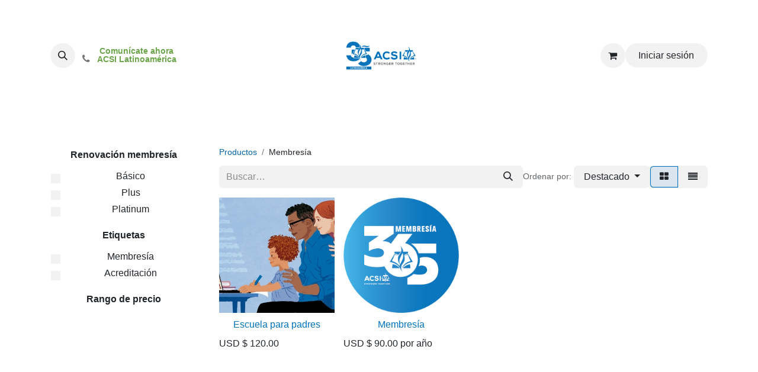

--- FILE ---
content_type: text/html; charset=utf-8
request_url: https://www.acsilat.org/shop/category/membresia-4
body_size: 17554
content:
<!DOCTYPE html>
<html lang="es-GT" data-website-id="2" data-main-object="product.public.category(4,)" data-add2cart-redirect="2">
    <head>
        <meta charset="utf-8"/>
        <meta http-equiv="X-UA-Compatible" content="IE=edge"/>
        <meta name="viewport" content="width=device-width, initial-scale=1"/>
        <meta name="generator" content="Odoo"/>
            
        <meta property="og:type" content="website"/>
        <meta property="og:title" content="Membresía | ACSI Latinoamérica"/>
        <meta property="og:site_name" content="ACSI Latinoamérica"/>
        <meta property="og:url" content="https://acsilat.org/shop/category/membresia-4"/>
        <meta property="og:image" content="https://acsilat.org/web/image/website/2/logo?unique=edaa821"/>
            
        <meta name="twitter:card" content="summary_large_image"/>
        <meta name="twitter:title" content="Membresía | ACSI Latinoamérica"/>
        <meta name="twitter:image" content="https://acsilat.org/web/image/website/2/logo/300x300?unique=edaa821"/>
        
        <link rel="canonical" href="https://acsilat.org/shop/category/membresia-4"/>
        
        <link rel="preconnect" href="https://fonts.gstatic.com/" crossorigin=""/>
        <title> Tienda | ACSI Latinoamérica </title>
        <link type="image/x-icon" rel="shortcut icon" href="/web/image/website/2/favicon?unique=edaa821"/>
        <link rel="preload" href="/web/static/src/libs/fontawesome/fonts/fontawesome-webfont.woff2?v=4.7.0" as="font" crossorigin=""/>
        <link type="text/css" rel="stylesheet" href="/web/assets/2/6f69a8b/web.assets_frontend.min.css"/>
        <script id="web.layout.odooscript" type="text/javascript">
            var odoo = {
                csrf_token: "6f7377ad26379362bb1a854773f96d9f00884eafo1800903632",
                debug: "",
            };
        </script>
        <script type="text/javascript">
            odoo.__session_info__ = {"is_admin": false, "is_system": false, "is_public": true, "is_website_user": true, "user_id": false, "is_frontend": true, "profile_session": null, "profile_collectors": null, "profile_params": null, "show_effect": true, "currencies": {"6": {"symbol": "R$", "position": "before", "digits": [69, 2]}, "163": {"symbol": "Q", "position": "before", "digits": [69, 2]}, "2": {"symbol": "USD $", "position": "before", "digits": [69, 2]}}, "bundle_params": {"lang": "es_GT", "website_id": 2}, "websocket_worker_version": "17.0-3", "translationURL": "/website/translations", "cache_hashes": {"translations": "1fcbb3d893d1fbac1604dded94829f3f039cc965"}, "geoip_country_code": "US", "geoip_phone_code": 1, "lang_url_code": "es_GT"};
            if (!/(^|;\s)tz=/.test(document.cookie)) {
                const userTZ = Intl.DateTimeFormat().resolvedOptions().timeZone;
                document.cookie = `tz=${userTZ}; path=/`;
            }
        </script>
        <script type="text/javascript" defer="defer" src="/web/assets/2/fcb0454/web.assets_frontend_minimal.min.js" onerror="__odooAssetError=1"></script>
        <script type="text/javascript" defer="defer" data-src="/web/assets/2/4a0f8cf/web.assets_frontend_lazy.min.js" onerror="__odooAssetError=1"></script>
        
        <!-- Meta para responsive -->
<meta name="viewport" content="width=device-width, initial-scale=1, maximum-scale=1">

<!-- CSS mínimo para móviles -->

<style>
  /* Bloque portada responsive */
  .s_cover {
    background-size: cover !important;
    background-position: center center !important;
    background-repeat: no-repeat !important;
    background-attachment: scroll !important; /* quita fixed que rompe en móvil */
    width: 100% !important;
  }

  /* Contenedor interno */
  .s_cover > .container,
  .s_cover > .o_container_small {
    height: auto !important;
    min-height: auto !important;
    padding-top: 40px !important;
    padding-bottom: 40px !important;
  }

  /* Imagen de fondo si es interna */
  .s_cover img {
    width: 100% !important;
    height: auto !important;
    object-fit: cover !important;
  }

  /* Móvil: ajusta altura al tamaño de pantalla */
  @media (max-width: 768px) {
    .s_cover {
      min-height: 40vh !important; /* 40% del alto de la pantalla */
    }
    .s_cover > .container,
    .s_cover > .o_container_small {
      padding-top: 20px !important;
      padding-bottom: 20px !important;
    }
  }
</style>
<!-- FlipHTML5 Lightbox -->
<script src="//static.fliphtml5.com/web/js/plugin/LightBox/js/fliphtml5-light-box-api-min.js"></script>

<!-- Google Analytics (G-8JYRVMBBRZ) -->
<script async src="https://www.googletagmanager.com/gtag/js?id=G-8JYRVMBBRZ"></script>
<script>
  window.dataLayer = window.dataLayer || [];
  function gtag(){dataLayer.push(arguments);}
  gtag('js', new Date());
  gtag('config', 'G-8JYRVMBBRZ');
</script>

<!-- Google Site Verification -->
<meta name="google-site-verification" content="f6pOOCBTZ3wiOI5Bak20t4g8IHppUJPl11gNCfEq6OA" />

<!-- Google Analytics (G-5HHV60Z0HW) -->
<script async src="https://www.googletagmanager.com/gtag/js?id=G-5HHV60Z0HW"></script>
<script>
  window.dataLayer = window.dataLayer || [];
  function gtag(){dataLayer.push(arguments);}
  gtag('js', new Date());
  gtag('config', 'G-5HHV60Z0HW');
</script>

<!-- Google Tag Manager -->
<script>
(function(w,d,s,l,i){
  w[l]=w[l]||[];
  w[l].push({'gtm.start': new Date().getTime(),event:'gtm.js'});
  var f=d.getElementsByTagName(s)[0],
  j=d.createElement(s), dl=l!='dataLayer'?'&l='+l:'';
  j.async=true;
  j.src='https://www.googletagmanager.com/gtm.js?id='+i+dl;
  f.parentNode.insertBefore(j,f);
})(window,document,'script','dataLayer','GTM-WTZDSF67');
</script>


    </head>
    <body>



        <div id="wrapwrap" class="   ">
                <header id="top" data-anchor="true" data-name="Header" data-extra-items-toggle-aria-label="Botón de elementos adicionales" class="   o_header_standard o_hoverable_dropdown" style=" ">
                    
    <nav data-name="Navbar" aria-label="Main" class="navbar navbar-expand-lg navbar-light o_colored_level o_cc d-none d-lg-block pt-3 shadow-sm ">
        

            <div id="o_main_nav" class="o_main_nav container flex-wrap">
                <div class="o_header_hide_on_scroll d-grid align-items-center w-100 o_grid_header_3_cols pb-3">
                    <ul class="navbar-nav align-items-center gap-1">
                        
        <li class="">
                <div class="modal fade css_editable_mode_hidden" id="o_search_modal" aria-hidden="true" tabindex="-1">
                    <div class="modal-dialog modal-lg pt-5">
                        <div class="modal-content mt-5">
    <form method="get" class="o_searchbar_form o_wait_lazy_js s_searchbar_input " action="/website/search" data-snippet="s_searchbar_input">
            <div role="search" class="input-group input-group-lg">
        <input type="search" name="search" class="search-query form-control oe_search_box border-0 bg-light border border-end-0 p-3" placeholder="Buscar…" value="" data-search-type="all" data-limit="5" data-display-image="true" data-display-description="true" data-display-extra-link="true" data-display-detail="true" data-order-by="name asc"/>
        <button type="submit" aria-label="Búsqueda" title="Búsqueda" class="btn oe_search_button border border-start-0 px-4 bg-o-color-4">
            <i class="oi oi-search"></i>
        </button>
    </div>

            <input name="order" type="hidden" class="o_search_order_by" value="name asc"/>
            
    
        </form>
                        </div>
                    </div>
                </div>
                <a data-bs-target="#o_search_modal" data-bs-toggle="modal" role="button" title="Búsqueda" href="#" class="btn rounded-circle p-1 lh-1 o_navlink_background text-reset o_not_editable">
                    <i class="oi oi-search fa-stack lh-lg"></i>
                </a>
        </li>
                        
                        
        <li class="">
                <div data-name="Text" class="s_text_block ">
                    <a href="http://wa.me/50237607663" class="nav-link o_nav-link_secondary p-2" data-bs-original-title="" title="" target="_blank">
                        <i class="fa fa-1x fa-fw fa-phone me-1" contenteditable="false">​</i><font style="color: rgb(107, 165, 74);"><strong>&nbsp;</strong></font><span class="o_force_ltr"><small style="display: inline-block;"><strong><font style="color: rgb(107, 165, 74);">Comunícate ahora</font><br/><font style="color: rgb(107, 165, 74);">ACSI Latinoamérica</font></strong></small></span></a>
                </div>
        </li>
                    </ul>
                    
    <a data-name="Navbar Logo" href="/" class="navbar-brand logo mx-auto mw-100">
            
            <span role="img" aria-label="Logo of ACSI Latinoamérica" title="ACSI Latinoamérica"><img src="/web/image/website/2/logo/ACSI%20Latinoam%C3%A9rica?unique=edaa821" class="img img-fluid" width="95" height="40" alt="ACSI Latinoamérica" loading="lazy"/></span>
        </a>
    
                    <ul class="navbar-nav align-items-center gap-1 flex-wrap justify-content-end ms-auto">
                        
        
            <li class=" divider d-none"></li> 
            <li class="o_wsale_my_cart  ">
                <a href="/shop/cart" aria-label="Carrito de comercio electrónico" class="o_navlink_background btn position-relative rounded-circle p-1 text-reset">
                    <div class="">
                        <i class="fa fa-shopping-cart fa-stack o_editable_media"></i>
                        <sup class="my_cart_quantity badge text-bg-primary position-absolute top-0 end-0 mt-n1 me-n1 rounded-pill d-none" data-order-id="">0</sup>
                    </div>
                </a>
            </li>
        
            <li class=" o_no_autohide_item">
                <a href="/web/login" class="o_navlink_background btn rounded-circle text-reset">Iniciar sesión</a>
            </li>
                        
        
        
                        
        <li data-name="Language Selector" class="o_header_language_selector ">
        
        
        </li>
                        
                    </ul>
                </div>
                <div class="d-flex justify-content-center w-100">
                    
    <ul id="top_menu" role="menu" class="nav navbar-nav top_menu o_menu_loading pb-0">
        

                        
    <li role="presentation" class="nav-item">
        <a role="menuitem" href="/" class="nav-link ">
            <span>Inicio</span>
        </a>
    </li>
    <li role="presentation" class="nav-item dropdown position-static">
        <a data-bs-toggle="dropdown" href="#" role="menuitem" class="nav-link dropdown-toggle o_mega_menu_toggle  " data-bs-display="static">
            <span>Sobre Nosotros</span>
        </a>
        <div data-name="Mega Menu" class="dropdown-menu o_mega_menu o_no_parent_editor dropdown-menu-start">
    

































































































































































































































































































































































































































































































































































































































































































































































































































































































































































































































































<section class="s_mega_menu_menu_image_menu py-4 o_colored_level o_cc o_cc1 pt16 pb4" style="background-image: none;">
        <div class="container">
            <div class="row o_grid_mode" data-row-count="4">
                <div class="col-12 col-sm py-2 text-center o_colored_level o_grid_item g-col-lg-3 g-height-4 col-lg-3" style="grid-area: 1 / 1 / 5 / 4; z-index: 1;">
                    <h4>Sobre Nosotros</h4>
                    <nav class="nav flex-column">
                            <a href="/equipo" class="nav-link" data-name="Menu Item" data-bs-original-title="" title="">Nuestro Equipo</a>
                            <a href="/quienes-somos" class="nav-link" data-name="Menu Item" data-bs-original-title="" title="">Nuestra Historia</a><a href="/vision-y-mision" class="nav-link" data-name="Menu Item" data-bs-original-title="" title="">Visión y Misión</a><p><br></p></nav>
                </div>
                
                
            <div class="col-12 col-sm py-2 text-center o_colored_level o_grid_item g-col-lg-3 g-height-3 col-lg-3" style="z-index: 3; grid-area: 1 / 10 / 4 / 13;">
                    <h4>Generales</h4>
                    <nav class="nav flex-column">
                            <a href="/eventos-2026" class="nav-link" data-name="Menu Item" data-bs-original-title="" title="">Eventos</a>
                            <a href="/blog/articulos-2" class="nav-link" data-name="Menu Item" data-bs-original-title="" title="">Artículos y Noticias</a>
                    </nav>
                </div><div class="py-2 text-center o_colored_level o_grid_item g-col-lg-3 col-lg-3 o_grid_item_image g-height-3" style="z-index: 2; grid-area: 1 / 6 / 4 / 9;"><img src="/web/image/26335-3de95278/Agregar%20un%20t%C3%ADtulo%20%281080%20x%201080%20px%29%20%28500%20x%20500%20px%29.webp?access_token=5fbc379e-52ce-4737-8311-530463fce37a" alt="" class="img-fluid img o_we_custom_image" data-mimetype="image/webp" data-original-id="26334" data-original-src="/web/image/26334-0a8bd4bc/Agregar%20un%20t%C3%ADtulo%20%281080%20x%201080%20px%29%20%28500%20x%20500%20px%29.png" data-mimetype-before-conversion="image/png" data-resize-width="500" loading="lazy"></div></div>
        </div>
    </section>































































































































































































































































































































































































































































































































































































































































































































































































































































































































































































































































<section class="s_mega_menu_menu_image_menu py-4 o_colored_level o_cc o_cc1 pt0 pb0" style="background-image: none;" data-tilt-feature="">
        <div class="container">
            <div class="row align-items-center">
                <div class="col-12 col-sm py-2 text-center o_colored_level col-lg-12 pb0 pt0">
                    <div class="s_hr text-start pt32 pb32" data-snippet="s_hr" data-name="Separador">
        <hr class="w-100 mx-auto" style="border-top-width: 1px; border-top-style: solid;">
    </div></div>
            </div>
        </div>
    </section>































































































































































































































































































































































































































































































































































































































































































































































































































































































































































































































































<section class="s_mega_menu_menu_image_menu py-4 o_colored_level o_cc o_cc1 pt0 pb0" style="background-image: none;" data-tilt-feature="">
        <div class="container">
            <div class="row align-items-center">
                <div class="col-12 col-sm py-2 text-center o_colored_level col-lg-3">
                    <h4><a href="/membresia" class="btn btn-outline-primary rounded-circle" data-bs-original-title="" title="">Membresía</a><br></h4></div><div class="col-12 col-sm py-2 text-center o_colored_level col-lg-3">
                    <h4><a href="/desarrollo-profesional" class="btn btn-outline-primary rounded-circle">Desarrollo Profesional</a><br></h4></div><div class="col-12 col-sm py-2 text-center o_colored_level col-lg-3">
                    <h4><a href="/acreditacion" class="btn btn-outline-primary rounded-circle">Acreditación</a></h4></div><div class="col-12 col-sm py-2 text-center o_colored_level col-lg-3">
                    <h4><a href="/fortalecimiento-escolar" class="btn btn-outline-custom rounded-circle" data-bs-original-title="" title="" style="border-width: 1px; border-style: solid;" target="_blank" data-tilt-feature="">Fortalecimiento Escolar</a><br></h4></div>
            </div>
        </div>
    </section></div>
        
    </li>
    <li role="presentation" class="nav-item dropdown position-static">
        <a data-bs-toggle="dropdown" href="#" role="menuitem" class="nav-link dropdown-toggle o_mega_menu_toggle  " data-bs-display="static">
            <span>Nuestros Servicios</span>
        </a>
        <div data-name="Mega Menu" class="dropdown-menu o_mega_menu o_no_parent_editor dropdown-menu-start">
    








































































































































































































































































































































































































































































































































<section class="s_mega_menu_odoo_menu pt16 o_colored_level o_cc o_cc1" style="background-image: none;" data-tilt-feature="">
        <div class="container">
            <div class="row">
                <div class="col-md-6 col-lg pt16 pb24 o_colored_level">
                    <h4 class="text-uppercase h5 fw-bold mt-0"><a href="/membresia">Membresía</a></h4>
                    <div class="s_hr text-start pt4 pb16 text-o-color-1" style="--o-border-color: currentColor;" data-name="Separador">
                        <hr class="w-100 mx-auto" style="border-top-width: 2px; border-top-style: solid;">
                    </div>
                    <nav class="nav flex-column">
                        
                        
                        
                        
                        
                        <a href="/membresia" class="nav-link px-0" data-name="Menu Item" data-bs-original-title="" title="">Sobre nuestra membresía</a><a href="/membresia" class="nav-link px-0" data-name="Menu Item" data-bs-original-title="" title="">ACSI ANDINA</a><a href="https://www.acsi.com.br/" class="nav-link px-0" data-name="Menu Item" data-bs-original-title="" title="">ACSI BRASIL</a><a href="https://acsicaribevirtualrd.org/" class="nav-link px-0" data-name="Menu Item" data-bs-original-title="" title="">ACSI CARIBE</a><a href="/membresia" class="nav-link px-0" data-name="Menu Item" data-bs-original-title="" title="">ACSI CENTRO AMÉRICA</a><a href="https://acsiconosur.org/" class="nav-link px-0" data-name="Menu Item" data-bs-original-title="" title="">ACSI CONO SUR</a><a href="/membresia" class="nav-link px-0" data-name="Menu Item" data-bs-original-title="" title="">ACSI MÉXICO</a>
                    </nav>
                </div>
                <div class="col-md-6 col-lg pt16 pb24 o_colored_level" data-tilt-feature="">
                    <h4 class="text-uppercase h5 fw-bold mt-0"><a href="/eventos" data-bs-original-title="" title="">eventos CONTINENTALES</a></h4>
                    <div class="s_hr text-start pt4 pb16 text-o-color-1" style="--o-border-color: currentColor;" data-name="Separador">
                        <hr class="w-100 mx-auto" style="border-top-width: 2px; border-top-style: solid;">
                    </div>
                    <nav class="nav flex-column">
                        <a href="https://acsi.org/abi" class="nav-link px-0" data-name="Menu Item" data-bs-original-title="" title="" target="_blank">A.B.I.</a><a href="/eventos" class="nav-link px-0" data-name="Menu Item" data-bs-original-title="" title="">ACADEMIA DE LIDERAZGO 2026</a><font class="text-o-color-1">Pronto más información</font><br><a href="/#OFICINAS---ACSILAT" class="nav-link px-0" data-name="Menu Item" data-bs-original-title="" title="" target="_blank">Encuentre eventos regionales <br>en el sitio de cada oficina</a>
                        
                        
                    </nav>
                </div>
                <div class="col-md-6 col-lg pt16 pb24 o_colored_level">
                    <h4 class="text-uppercase h5 fw-bold mt-0">consultoría</h4>
                    <div class="s_hr text-start pt4 pb16 text-o-color-5" style="--o-border-color: currentColor;" data-name="Separador">
                        <hr class="w-100 mx-auto" style="border-top-width: 2px; border-top-style: solid;">
                    </div>
                    <nav class="nav flex-column">
                        <a href="#" class="nav-link px-0" data-name="Menu Item" data-bs-original-title="" title="">Disponible próximamente</a>
                        
                        
                        
                        
                    </nav>
                </div>
                <div class="col-md-6 col-lg pt16 pb24 o_colored_level">
                    <h4 class="text-uppercase h5 fw-bold mt-0">ccp</h4>
                    <div class="s_hr text-start pt4 pb16 text-o-color-5" style="--o-border-color: currentColor;" data-name="Separador">
                        <hr class="w-100 mx-auto" style="border-top-width: 2px; border-top-style: solid;">
                    </div>
                    <nav class="nav flex-column">
                        <a href="#" class="nav-link px-0" data-name="Menu Item" data-bs-original-title="" title="">Disponible próximamente</a>
                        
                        
                        
                    </nav>
                </div>
            </div>
        </div>
        <div class="container-fluid border-top s_mega_menu_odoo_menu_footer">
            <div class="row">
                <div class="col-12 pt8 pb8 o_colored_level">
                    <div class="s_social_media text-center o_not_editable" data-snippet="s_social_media" data-name="Social Media">
                        <h5 class="s_social_media_title d-none">Síganos</h5>
                        <a href="/website/social/facebook" class="s_social_media_facebook me-3 ms-3" target="_blank" aria-label="Facebook">
                            <i class="fa fa-2x fa-facebook m-1 o_editable_media"></i>
                        </a>
                        <a href="/website/social/twitter" class="s_social_media_twitter me-3 ms-3" target="_blank" aria-label="Twitter">
                            <i class="fa fa-2x fa-twitter m-1 o_editable_media"></i>
                        </a>
                        <a href="/website/social/linkedin" class="s_social_media_linkedin me-3 ms-3" target="_blank" aria-label="LinkedIn">
                            <i class="fa fa-2x fa-linkedin m-1 o_editable_media"></i>
                        </a>
                        <a href="/website/social/github" class="s_social_media_github me-3 ms-3" target="_blank" aria-label="GitHub">
                            <i class="fa fa-2x fa-github m-1 o_editable_media"></i>
                        </a>
                        <a href="/website/social/youtube" class="s_social_media_youtube me-3 ms-3" target="_blank" aria-label="YouTube">
                            <i class="fa fa-2x fa-youtube m-1 o_editable_media"></i>
                        </a>
                        <a href="/website/social/instagram" class="s_social_media_instagram me-3 ms-3" target="_blank" aria-label="Instagram">
                            <i class="fa fa-2x fa-instagram m-1 o_editable_media"></i>
                        </a>
                        <a href="/website/social/tiktok" class="s_social_media_tiktok me-3 ms-3" target="_blank" aria-label="TikTok">
                            <i class="fa fa-2x fa-tiktok m-1 o_editable_media"></i>
                        </a>
                    </div>
                </div>
            </div>
        </div>
    </section></div>
        
    </li>
    <li role="presentation" class="nav-item dropdown position-static">
        <a data-bs-toggle="dropdown" href="#" role="menuitem" class="nav-link dropdown-toggle o_mega_menu_toggle  " data-bs-display="static">
            <span>Programas</span>
        </a>
        <div data-name="Mega Menu" class="dropdown-menu o_mega_menu o_no_parent_editor dropdown-menu-start">
    


















































































































































































































































































































































































































































































































































































































































































































































































































































































































































































































































































<section class="s_mega_menu_odoo_menu pt16 o_colored_level o_cc o_cc1" style="background-image: none;" data-tilt-feature="">
        <div class="container">
            <div class="row">
                <div class="col-md-6 col-lg pt16 pb24 o_colored_level">
                    <h4 class="text-uppercase h5 fw-bold mt-0">Acreditación</h4>
                    <div class="s_hr text-start pt4 pb16 text-o-color-3" data-name="Separador">
                        <hr class="w-100 mx-auto" style="border-top-width: 2px; border-top-style: solid; border-top-color: rgb(0, 117, 189);">
                    </div>
                    <nav class="nav flex-column">
                        <a href="/acreditacion" class="nav-link px-0" data-name="Menu Item" data-bs-original-title="" title="">Sobre nuestra Acreditación</a><a href="/manual-inspire" class="nav-link px-0" data-name="Menu Item" data-bs-original-title="" title="">Manual INSPIRE</a><a href="/centros-acreditados" class="nav-link px-0" data-name="Menu Item" data-bs-original-title="" title=""><span class="fa fa-check-square-o" data-bs-original-title="" title="" aria-describedby="tooltip614495"></span> Centro Educativos Acreditados</a><a href="/" class="nav-link px-0" data-name="Menu Item" data-bs-original-title="" title="">Próximamente                                                                                      </a><a href="/" class="nav-link px-0 o_animate_in_dropdown btn btn-custom btn-sm" data-name="Menu Item" data-bs-original-title="" title="" target="_blank" data-tilt-feature="" style="border-width: 1px; border-style: solid; background-color: rgb(248, 153, 46);"><h6 style="text-align: center;"><span class="h5-fs">​​​​<font class="text-o-color-4" style="display: inline-block;">ACSI-Acredita</font>​​<font class="text-o-color-4" style="display: inline-block;">ción</font></span></h6></a></nav>
                </div>
                <div class="col-md-6 col-lg pt16 pb24 o_colored_level" data-tilt-feature="">
                    <h4 class="text-uppercase h5 fw-bold mt-0">Certificación</h4>
                    <div class="s_hr text-start pt4 pb16 text-o-color-1" data-name="Separador">
                        <hr class="w-100 mx-auto" style="border-top: 2px solid rgb(0, 116, 190);">
                    </div>
                    <nav class="nav flex-column">
                        <a href="/desarrollo-profesional" class="nav-link px-0" data-name="Menu Item" data-bs-original-title="" title="">Sobre nuestra Certificación</a>
                        <a href="/liderazgo-educativo" class="nav-link px-0" data-name="Menu Item" data-bs-original-title="" title=""><span class="fa fa-mortar-board"></span>  Liderazgo Educativo</a>
                        <a href="/docencia-cristiana" class="nav-link px-0" data-name="Menu Item" data-bs-original-title="" title=""><span class="fa fa-mortar-board"></span>  Docencia Cristiana</a><a href="/revalidacion" class="nav-link px-0" data-name="Menu Item" data-bs-original-title="" title=""><span class="fa fa-refresh" data-bs-original-title="" title="" aria-describedby="tooltip967110"></span>   Revalidación</a> <a href="https://acsivirtual.org/login/index.php" class="nav-link px-0 o_animate_in_dropdown btn btn-primary btn-sm mb-2" data-name="Menu Item" data-bs-original-title="" title="" target="_blank" data-tilt-feature="" aria-describedby="popover843811"><h6 style="text-align: center;"><span class="h5-fs"><font class="text-o-color-4" style="display: inline-block;">ACSI-Virtual</font></span></h6></a>
                    </nav>
                </div><div class="col-md-6 col-lg pt16 pb24 o_colored_level" data-tilt-feature="">
                    <h4 class="text-uppercase h5 fw-bold mt-0">programa PFe</h4>
                    <div class="s_hr text-start pt4 pb16 text-o-color-1" data-name="Separador">
                        <hr class="w-100 mx-auto" style="border-top: 2px solid rgb(0, 116, 190);">
                    </div>
                    <nav class="nav flex-column">
                        <a href="/fortalecimiento-escolar" class="nav-link px-0" data-name="Menu Item" data-bs-original-title="" title="">Sobre nuestro programa</a>
                        <a href="/pfe-cursos-libres" class="nav-link px-0" data-name="Menu Item" data-bs-original-title="" title="" target="_blank">Cursos libres</a>
                        <a href="/encuesta-2025" class="nav-link px-0" data-name="Menu Item" data-bs-original-title="" title="" target="_blank">Estudio 2025</a><br><br><a href="https://acsieu.org/csip/lat/?page=new" class="nav-link px-0 o_animate_in_dropdown btn btn-custom btn-sm" data-name="Menu Item" data-bs-original-title="" title="" target="_blank" data-tilt-feature="" style="border-width: 1px; border-style: solid; background-color: rgb(107, 165, 74);"><h6 style="text-align: center;"><span class="h5-fs">​​<font class="text-o-color-4" style="display: inline-block;">ACSI-Plataforma PFE</font></span></h6></a>
                    </nav>
                </div>
                <div class="col-md-6 col-lg pt16 pb24 o_colored_level">
                    <h4 class="text-uppercase h5 fw-bold mt-0">Oportunidad de Servicio</h4>
                    <div class="s_hr text-start pt4 pb16 text-o-color-2" data-name="Separador">
                        <hr class="w-100 mx-auto" style="border-top-width: 2px; border-top-style: solid; border-top-color: rgb(0, 117, 189);">
                    </div>
                    <nav class="nav flex-column">
                        <a href="#" class="nav-link px-0" data-name="Menu Item" data-bs-original-title="" title="">Donación - Disponible próximamente</a>
                        <a href="#" class="nav-link px-0" data-name="Menu Item" data-bs-original-title="" title="">Becas - Disponible próximamente</a>
                        <a href="#" class="nav-link px-0" data-name="Menu Item" data-bs-original-title="" title="">Solicitar Información - Disponible próximamente</a>
                        
                        
                    </nav>
                </div>
                
            </div>
        </div>
        
    </section></div>
        
    </li>
    <li role="presentation" class="nav-item dropdown position-static">
        <a data-bs-toggle="dropdown" href="#" role="menuitem" class="nav-link dropdown-toggle o_mega_menu_toggle  " data-bs-display="static">
            <span>Recursos</span>
        </a>
        <div data-name="Mega Menu" class="dropdown-menu o_mega_menu o_no_parent_editor dropdown-menu-start">
    









































































































































































































































































































































































































































































































































































































































































































































































































































































































































































































<section class="s_mega_menu_cards pt16 pb16 o_colored_level o_cc o_cc1" style="background-image: none;">
        <div class="container">
            <nav class="row">
    <div class="col-12 col-sm-6 col-md o_colored_level" data-name="Menu Item">
        <a href="https://www.acsilat.com/shop/category/e-books-3" class="nav-link rounded p-3 text-wrap text-center" data-bs-original-title="" title="" target="_blank">
            <img src="/unsplash/lUaaKCUANVI/960/School%20books.jpg?unique=8feb8abe?access_token=fafbe3a6-194e-4e49-a171-54c0dd4a3a4a" alt="shallow focus photography of books" class="mb-3 rounded shadow img-fluid img o_we_custom_image o_we_image_cropped" data-original-id="959" data-original-src="/unsplash/lUaaKCUANVI/School books.jpg?unique=a76dfd14" data-mimetype="image/jpeg" data-y="250.22297297297297" data-width="1920" data-height="647.1283783783783" data-scale-x="1" data-scale-y="1" data-aspect-ratio="0/0" loading="lazy">
            <h4>Textos y Libros</h4></a></div><div class="col-12 col-sm-6 col-md o_colored_level" data-name="Menu Item">
        <a href="https://www.acsilat.com/shop" class="nav-link rounded p-3 text-wrap text-center" data-bs-original-title="" title="" target="_blank">
            <img src="/unsplash/5JQAKBU0vG8/961/series.jpg?unique=91f88bb1?access_token=61cf3142-b3b9-4708-9a70-e5b0b21a4fd8" alt="books on brown wooden shelf" class="mb-3 rounded shadow img-fluid img o_we_custom_image o_we_image_cropped" data-original-id="956" data-original-src="/unsplash/5JQAKBU0vG8/series.jpg?unique=5a6765ad" data-mimetype="image/jpeg" data-x="-1.2268363782908204e-13" data-width="1920" data-height="630.2158273381295" data-scale-x="1" data-scale-y="1" data-aspect-ratio="0/0" loading="lazy" data-bs-original-title="" title="" aria-describedby="tooltip979323" data-mimetype-before-conversion="image/jpeg">
            <h4>Series Curriculares</h4></a></div>
    
    <div class="col-12 col-sm-6 col-md o_colored_level" data-name="Menu Item">
        <a href="/blog" class="nav-link rounded p-3 text-wrap text-center" data-bs-original-title="" title="">
            <img src="/unsplash/npxXWgQ33ZQ/962/Blog.jpg?unique=a270cd97?access_token=63c12067-971f-4bab-aa98-14d7c30048a1" alt="person using MacBook Pro" class="mb-3 img-fluid img o_we_custom_image o_we_image_cropped shadow rounded" data-original-id="955" data-original-src="/unsplash/npxXWgQ33ZQ/Blog.jpg?unique=c736de41" data-mimetype="image/jpeg" data-bs-original-title="" title="" aria-describedby="tooltip156886" data-quality="100" loading="lazy" data-y="509.0743243243243" data-width="1920" data-height="638.5" data-scale-x="1" data-scale-y="1" data-aspect-ratio="0/0">
            <h4>Artículos</h4></a></div>
    <div class="col-12 col-sm-6 col-md o_colored_level" data-name="Menu Item">
        <a href="/blog/articulos-2/materiales-de-crecimiento-profesional-acsi-reduca-29" class="nav-link rounded p-3 text-wrap text-center" data-bs-original-title="" title="" target="_blank">
            <img src="/unsplash/MTqaqBY6lfA/958/folder.jpg?unique=394bd5a4?access_token=57fc4839-ae87-47c9-a7d2-3e1154451948" alt="a row of colored binders on a shelf" class="mb-3 shadow img-fluid img o_we_custom_image o_we_image_cropped rounded" data-original-id="954" data-original-src="/unsplash/MTqaqBY6lfA/folder.jpg?unique=ecdb5402" data-mimetype="image/jpeg" data-bs-original-title="" title="" aria-describedby="tooltip328533" data-y="241.69600000000003" data-width="1920" data-height="647.4000000000001" data-scale-x="1" data-scale-y="1" data-aspect-ratio="0/0" loading="lazy">
            <h4>Repositorio</h4></a></div>

                <div class="w-100 d-none d-md-block o_colored_level"></div>

    
    
    
    
            </nav>
        </div>
    </section></div>
        
    </li>
    <li role="presentation" class="nav-item">
        <a role="menuitem" href="/contactus" class="nav-link ">
            <span>Contáctenos</span>
        </a>
    </li>
    <li role="presentation" class="nav-item">
        <a role="menuitem" href="/contactenos" class="nav-link ">
            <span></span>
        </a>
    </li>
                    
    </ul>
                </div>
            </div>
        
    </nav>
    <nav data-name="Navbar" aria-label="Mobile" class="navbar  navbar-light o_colored_level o_cc o_header_mobile d-block d-lg-none shadow-sm px-0 ">
        

        <div class="o_main_nav container flex-wrap justify-content-between">
            
    <a data-name="Navbar Logo" href="/" class="navbar-brand logo ">
            
            <span role="img" aria-label="Logo of ACSI Latinoamérica" title="ACSI Latinoamérica"><img src="/web/image/website/2/logo/ACSI%20Latinoam%C3%A9rica?unique=edaa821" class="img img-fluid" width="95" height="40" alt="ACSI Latinoamérica" loading="lazy"/></span>
        </a>
    
            <ul class="o_header_mobile_buttons_wrap navbar-nav flex-row align-items-center gap-2 mb-0">
        
            <li class=" divider d-none"></li> 
            <li class="o_wsale_my_cart  ">
                <a href="/shop/cart" aria-label="Carrito de comercio electrónico" class="o_navlink_background_hover btn position-relative rounded-circle border-0 p-1 text-reset">
                    <div class="">
                        <i class="fa fa-shopping-cart fa-stack o_editable_media"></i>
                        <sup class="my_cart_quantity badge text-bg-primary position-absolute top-0 end-0 mt-n1 me-n1 rounded-pill d-none" data-order-id="">0</sup>
                    </div>
                </a>
            </li>
        
                <li class="o_not_editable">
                    <button class="nav-link btn me-auto p-2 o_not_editable" type="button" data-bs-toggle="offcanvas" data-bs-target="#top_menu_collapse_mobile" aria-controls="top_menu_collapse_mobile" aria-expanded="false" aria-label="Alternar navegación">
                        <span class="navbar-toggler-icon"></span>
                    </button>
                </li>
            </ul>
            <div id="top_menu_collapse_mobile" class="offcanvas offcanvas-end o_navbar_mobile">
                <div class="offcanvas-header justify-content-end o_not_editable">
                    <button type="button" class="nav-link btn-close" data-bs-dismiss="offcanvas" aria-label="Cerrar"></button>
                </div>
                <div class="offcanvas-body d-flex flex-column justify-content-between h-100 w-100">
                    <ul class="navbar-nav">
                        
        <li class="">
    <form method="get" class="o_searchbar_form o_wait_lazy_js s_searchbar_input " action="/website/search" data-snippet="s_searchbar_input">
            <div role="search" class="input-group mb-3">
        <input type="search" name="search" class="search-query form-control oe_search_box border-0 bg-light rounded-start-pill text-bg-light ps-3" placeholder="Buscar…" value="" data-search-type="all" data-limit="0" data-display-image="true" data-display-description="true" data-display-extra-link="true" data-display-detail="true" data-order-by="name asc"/>
        <button type="submit" aria-label="Búsqueda" title="Búsqueda" class="btn oe_search_button rounded-end-pill bg-o-color-3 pe-3">
            <i class="oi oi-search"></i>
        </button>
    </div>

            <input name="order" type="hidden" class="o_search_order_by" value="name asc"/>
            
    
        </form>
        </li>
                        
    <ul role="menu" class="nav navbar-nav top_menu  text-center">
        

                            
    <li role="presentation" class="nav-item">
        <a role="menuitem" href="/" class="nav-link ">
            <span>Inicio</span>
        </a>
    </li>
    <li role="presentation" class="nav-item dropdown position-static">
        <a data-bs-toggle="dropdown" href="#" role="menuitem" class="nav-link dropdown-toggle o_mega_menu_toggle  " data-bs-display="static">
            <span>Sobre Nosotros</span>
        </a>
        
    </li>
    <li role="presentation" class="nav-item dropdown position-static">
        <a data-bs-toggle="dropdown" href="#" role="menuitem" class="nav-link dropdown-toggle o_mega_menu_toggle  " data-bs-display="static">
            <span>Nuestros Servicios</span>
        </a>
        
    </li>
    <li role="presentation" class="nav-item dropdown position-static">
        <a data-bs-toggle="dropdown" href="#" role="menuitem" class="nav-link dropdown-toggle o_mega_menu_toggle  " data-bs-display="static">
            <span>Programas</span>
        </a>
        
    </li>
    <li role="presentation" class="nav-item dropdown position-static">
        <a data-bs-toggle="dropdown" href="#" role="menuitem" class="nav-link dropdown-toggle o_mega_menu_toggle  " data-bs-display="static">
            <span>Recursos</span>
        </a>
        
    </li>
    <li role="presentation" class="nav-item">
        <a role="menuitem" href="/contactus" class="nav-link ">
            <span>Contáctenos</span>
        </a>
    </li>
    <li role="presentation" class="nav-item">
        <a role="menuitem" href="/contactenos" class="nav-link ">
            <span></span>
        </a>
    </li>
                        
    </ul>
                        
        <li class="">
                <div data-name="Text" class="s_text_block align-items-center mt-2 border-top pt-2 text-center o_border_contrast">
                    <a href="http://wa.me/50237607663" class="nav-link o_nav-link_secondary p-2" data-bs-original-title="" title="" target="_blank">
                        <i class="fa fa-1x fa-fw fa-phone me-1" contenteditable="false">​</i><font style="color: rgb(107, 165, 74);"><strong>&nbsp;</strong></font><span class="o_force_ltr"><small style="display: inline-block;"><strong><font style="color: rgb(107, 165, 74);">Comunícate ahora</font><br/><font style="color: rgb(107, 165, 74);">ACSI Latinoamérica</font></strong></small></span></a>
                </div>
        </li>
                        
                    </ul>
                    <ul class="navbar-nav gap-2 mt-3 w-100">
                        
            <li class=" o_no_autohide_item">
                <a href="/web/login" class="btn btn-outline-secondary w-100">Iniciar sesión</a>
            </li>
                        
        
        
                        
        <li data-name="Language Selector" class="o_header_language_selector ">
        
        
        </li>
                        
                    </ul>
                </div>
            </div>
        </div>
    
    </nav>
    
        </header>
                <main>
                    

            

            





            <div id="wrap" class="js_sale o_wsale_products_page">
                <div class="oe_structure oe_empty oe_structure_not_nearest" id="oe_structure_website_sale_products_1"></div>
                <div class="container oe_website_sale pt-2">
                    <div class="row o_wsale_products_main_row align-items-start flex-nowrap">
                        <aside id="products_grid_before" class="d-none d-lg-block position-sticky col-3 px-3 clearfix">
                            <div class="o_wsale_products_grid_before_rail vh-100 ms-n2 mt-n2 pt-2 pe-lg-2 pb-lg-5 ps-2 overflow-y-scroll">
                                <div class="products_attributes_filters">
            <div id="wsale_products_attributes_collapse" class=" position-relative">
                <form class="js_attributes position-relative mb-2" method="get">
                    <input type="hidden" name="category" value="4"/>
                    <input type="hidden" name="search" value=""/>
                    <input type="hidden" name="order" value=""/>
                        
                            <div class="accordion-item nav-item mb-1 border-0">
                                <h6 class="mb-3">
                                    <b class="o_products_attributes_title d-none d-lg-block">Renovación membresía</b>
                                </h6>
                                <div class="" id="o_products_attributes_2"><div class="flex-column mb-3">
                                            <div class="form-check mb-1">
                                                <input type="checkbox" name="attrib" class="form-check-input" id="2-1" value="2-1"/>
                                                <label class="form-check-label fw-normal" for="2-1">Básico</label>
                                            </div>
                                            <div class="form-check mb-1">
                                                <input type="checkbox" name="attrib" class="form-check-input" id="2-4" value="2-4"/>
                                                <label class="form-check-label fw-normal" for="2-4">Plus</label>
                                            </div>
                                            <div class="form-check mb-1">
                                                <input type="checkbox" name="attrib" class="form-check-input" id="2-5" value="2-5"/>
                                                <label class="form-check-label fw-normal" for="2-5">Platinum</label>
                                            </div>
                                    </div>
                                </div>
                            </div>
                        
        <div>
            <h6 class="mb-3">
                <b>Etiquetas</b>
            </h6>
            <div class="flex-column mb-3">
            <div class="form-check mb-1">
                <input type="checkbox" name="tags" class="form-check-input" id="tag_3" value="3"/>
                <label class="form-check-label fw-normal" for="tag_3">Membresía</label>
            </div>
            <div class="form-check mb-1">
                <input type="checkbox" name="tags" class="form-check-input" id="tag_9" value="9"/>
                <label class="form-check-label fw-normal" for="tag_9">Acreditación</label>
            </div>
            </div>
        </div>
                </form>
            </div></div>
        <div id="o_wsale_price_range_option" class="position-relative  ">
            <label class="m-0 h6 o_products_attributes_title ">
                <b>Rango de precio</b>
            </label>
            <input type="range" multiple="multiple" class="form-range range-with-input " data-currency="USD $" data-currency-position="before" step="0.01" min="-2.370000" max="124.440000" value="-2.373345,124.435342"/>
        </div>
                            </div>
                        </aside>
                        <div id="products_grid" class=" col-lg-9">
        <ol class="breadcrumb d-none d-lg-flex w-100 p-0 small">
            <li class="breadcrumb-item">
                <a href="/shop">Productos</a>
            </li>
                <li class="breadcrumb-item">
                    <span class="d-inline-block">Membresía</span>
                </li>
        </ol>
                            <div class="products_header btn-toolbar flex-nowrap align-items-center justify-content-between gap-3 mb-3">
    <form method="get" class="o_searchbar_form o_wait_lazy_js s_searchbar_input o_wsale_products_searchbar_form me-auto flex-grow-1 d-lg-inline d-none" action="/shop/category/membresia-4?category=4" data-snippet="s_searchbar_input">
            <div role="search" class="input-group ">
        <input type="search" name="search" class="search-query form-control oe_search_box border-0 bg-light border-0 text-bg-light" placeholder="Buscar…" value="" data-search-type="products" data-limit="5" data-display-image="true" data-display-description="true" data-display-extra-link="true" data-display-detail="true" data-order-by="name asc"/>
        <button type="submit" aria-label="Búsqueda" title="Búsqueda" class="btn oe_search_button btn btn-light">
            <i class="oi oi-search"></i>
        </button>
    </div>

            <input name="order" type="hidden" class="o_search_order_by" value="name asc"/>
            
        
        </form>

                                
        <div class="o_pricelist_dropdown dropdown d-none">

            <a role="button" href="#" data-bs-toggle="dropdown" class="dropdown-toggle btn btn-light">
                USD
            </a>
            <div class="dropdown-menu" role="menu">
                    <a role="menuitem" class="dropdown-item" href="/shop/change_pricelist/16">
                        <span class="switcher_pricelist small" data-pl_id="16">USD</span>
                    </a>
            </div>
        </div>

        <div class="o_sortby_dropdown dropdown dropdown_sorty_by d-none d-lg-inline-block">
            <small class="d-none d-lg-inline text-muted">Ordenar por:</small>
            <a role="button" href="#" data-bs-toggle="dropdown" class="dropdown-toggle btn btn-light">
                <span class="d-none d-lg-inline">
                    <span>Destacado</span>
                </span>
                <i class="fa fa-sort-amount-asc d-lg-none"></i>
            </a>
            <div class="dropdown-menu dropdown-menu-end" role="menu">
                    <a role="menuitem" rel="noindex,nofollow" class="dropdown-item" href="/shop?order=website_sequence+asc&amp;category=4">
                        <span>Destacado</span>
                    </a>
                    <a role="menuitem" rel="noindex,nofollow" class="dropdown-item" href="/shop?order=create_date+desc&amp;category=4">
                        <span>Novedades</span>
                    </a>
                    <a role="menuitem" rel="noindex,nofollow" class="dropdown-item" href="/shop?order=name+asc&amp;category=4">
                        <span>Nombre (A-Z)</span>
                    </a>
                    <a role="menuitem" rel="noindex,nofollow" class="dropdown-item" href="/shop?order=list_price+asc&amp;category=4">
                        <span>Precio - Bajo a alto</span>
                    </a>
                    <a role="menuitem" rel="noindex,nofollow" class="dropdown-item" href="/shop?order=list_price+desc&amp;category=4">
                        <span>Precio - Alto a bajo</span>
                    </a>
            </div>
        </div>

                                <div class="d-flex align-items-center d-lg-none me-auto">

                                    <a class="btn btn-light me-2" href="/shop">
                                        <i class="fa fa-angle-left"></i>
                                    </a>
                                    <h4 class="mb-0 me-auto">Membresía</h4>
                                </div>

        <div class="o_wsale_apply_layout btn-group d-flex" data-active-classes="active">
            <input type="radio" class="btn-check" name="wsale_products_layout" id="o_wsale_apply_grid" value="grid" checked="checked"/>
            <label title="Tabla" for="o_wsale_apply_grid" class="btn btn-light active o_wsale_apply_grid">
                <i class="fa fa-th-large"></i>
            </label>
            <input type="radio" class="btn-check" name="wsale_products_layout" id="o_wsale_apply_list" value="list"/>
            <label title="Lista" for="o_wsale_apply_list" class="btn btn-light  o_wsale_apply_list">
                <i class="oi oi-view-list"></i>
            </label>
        </div>

                                <button data-bs-toggle="offcanvas" data-bs-target="#o_wsale_offcanvas" class="btn btn-light position-relative d-lg-none">
                                    <i class="fa fa-sliders"></i>
                                </button>
                            </div>





                                

                            <div class="o_wsale_products_grid_table_wrapper pt-3 pt-lg-0">
                                <table class="table table-borderless h-100 m-0 o_wsale_context_thumb_cover" data-ppg="20" data-ppr="4" data-default-sort="website_sequence asc" data-name="Tabla">
                                    <colgroup>
                                        
                                        <col/><col/><col/><col/>
                                    </colgroup>
                                    <tbody>
                                        <tr>
                                                    
                                                    <td class="oe_product" data-name="Producto">
                                                        <div class="o_wsale_product_grid_wrapper position-relative h-100 o_wsale_product_grid_wrapper_1_1">
        <form action="/shop/cart/update" method="post" class="oe_product_cart h-100 d-flex" itemscope="itemscope" itemtype="http://schema.org/Product" data-publish="on">


            <div class="oe_product_image position-relative h-100 flex-grow-0 overflow-hidden">
                <input type="hidden" name="csrf_token" value="6f7377ad26379362bb1a854773f96d9f00884eafo1800903632"/>
                <a class="oe_product_image_link d-block h-100 position-relative" itemprop="url" contenteditable="false" href="/shop/escuela-para-padres-16?category=4">
                    <span class="oe_product_image_img_wrapper d-flex h-100 justify-content-center align-items-center position-absolute"><img src="/web/image/product.template/16/image_512/Escuela%20para%20padres?unique=4afe3bf" itemprop="image" class="img img-fluid h-100 w-100 position-absolute" alt="Escuela para padres" loading="lazy"/></span>

                    <span class="o_ribbon o_not_editable " style=""></span>
                </a>
            </div>
            <div class="o_wsale_product_information position-relative d-flex flex-column flex-grow-1 flex-shrink-1">
                <div class="o_wsale_product_information_text flex-grow-1">
                    <h6 class="o_wsale_products_item_title mb-2">
                        <a class="text-primary text-decoration-none" itemprop="name" href="/shop/escuela-para-padres-16?category=4" content="Escuela para padres">Escuela para padres</a>
                    </h6>
                </div>
                <div class="o_wsale_product_sub d-flex justify-content-between align-items-end gap-2 flex-wrap pb-1">
                    <div class="o_wsale_product_btn"></div>
                    <div class="product_price" itemprop="offers" itemscope="itemscope" itemtype="http://schema.org/Offer">
                        <span class="h6 mb-0" data-oe-type="monetary" data-oe-expression="template_price_vals[&#39;price_reduce&#39;]">USD $ <span class="oe_currency_value">120.00</span></span>
                        <span itemprop="price" style="display:none;">120.0</span>
                        <span itemprop="priceCurrency" style="display:none;">USD</span>
                    </div>
                </div>
            </div>
        </form>
                                                        </div>
                                                    </td>
                                                    
                                                    <td class="oe_product" data-name="Producto">
                                                        <div class="o_wsale_product_grid_wrapper position-relative h-100 o_wsale_product_grid_wrapper_1_1">
        <form action="/shop/cart/update" method="post" class="oe_product_cart h-100 d-flex" itemscope="itemscope" itemtype="http://schema.org/Product" data-publish="on">


            <div class="oe_product_image position-relative h-100 flex-grow-0 overflow-hidden">
                <input type="hidden" name="csrf_token" value="6f7377ad26379362bb1a854773f96d9f00884eafo1800903632"/>
                <a class="oe_product_image_link d-block h-100 position-relative" itemprop="url" contenteditable="false" href="/shop/membresia-533?category=4">
                    <span class="oe_product_image_img_wrapper d-flex h-100 justify-content-center align-items-center position-absolute"><img src="/web/image/product.template/533/image_512/Membres%C3%ADa?unique=869df11" itemprop="image" class="img img-fluid h-100 w-100 position-absolute" alt="Membresía" loading="lazy"/></span>

                    <span class="o_ribbon o_not_editable " style=""></span>
                </a>
            </div>
            <div class="o_wsale_product_information position-relative d-flex flex-column flex-grow-1 flex-shrink-1">
                <div class="o_wsale_product_information_text flex-grow-1">
                    <h6 class="o_wsale_products_item_title mb-2">
                        <a class="text-primary text-decoration-none" itemprop="name" href="/shop/membresia-533?category=4" content="Membresía">Membresía</a>
                    </h6>
                </div>
                <div class="o_wsale_product_sub d-flex justify-content-between align-items-end gap-2 flex-wrap pb-1">
                    <div class="o_wsale_product_btn"></div>
                    <div class="product_price" itemprop="offers" itemscope="itemscope" itemtype="http://schema.org/Offer">
                        <span class="h6 mb-0" data-oe-type="monetary" data-oe-expression="template_price_vals[&#39;price_reduce&#39;]">USD $ <span class="oe_currency_value">90.00</span></span>
                        <span itemprop="price" style="display:none;">90.0</span>
                        <span itemprop="priceCurrency" style="display:none;">USD</span>
            <span class="h6">
                <span class="o_subscription_unit">por año</span>
            </span>
                    </div>
                </div>
            </div>
        </form>
                                                        </div>
                                                    </td>
                                        </tr>
                                    </tbody>
                                </table>
                            </div>
                            <div class="products_pager d-flex justify-content-center pt-5 pb-3">
                            </div>
                        </div>
                    </div>

        <aside id="o_wsale_offcanvas" class="o_website_offcanvas offcanvas offcanvas-end p-0">
            <div class="offcanvas-header justify-content-end">
                <button type="button" class="btn-close" data-bs-dismiss="offcanvas" aria-label="Cerrar"></button>
            </div>
            <div class="offcanvas-body d-lg-none flex-grow-0 overflow-visible">
    <form method="get" class="o_searchbar_form o_wait_lazy_js s_searchbar_input o_wsale_products_searchbar_form me-auto flex-grow-1 " action="/shop/category/membresia-4?category=4" data-snippet="s_searchbar_input">
            <div role="search" class="input-group ">
        <input type="search" name="search" class="search-query form-control oe_search_box border-0 bg-light border-0 text-bg-light" placeholder="Buscar…" value="" data-search-type="products" data-limit="5" data-display-image="true" data-display-description="true" data-display-extra-link="true" data-display-detail="true" data-order-by="name asc"/>
        <button type="submit" aria-label="Búsqueda" title="Búsqueda" class="btn oe_search_button btn btn-light">
            <i class="oi oi-search"></i>
        </button>
    </div>

            <input name="order" type="hidden" class="o_search_order_by" value="name asc"/>
            
        
        </form>
            </div>
            <div id="o_wsale_offcanvas_content" class="accordion accordion-flush flex-grow-1 overflow-auto">
                <div class="accordion-item">
                    <h2 id="o_wsale_offcanvas_orderby_header" class="accordion-header mb-0">
                        <button class="o_wsale_offcanvas_title accordion-button rounded-0 collapsed" type="button" data-bs-toggle="collapse" data-bs-target="#o_wsale_offcanvas_orderby" aria-expanded="false" aria-controls="o_wsale_offcanvas_orderby">
                                <b>Ordenar por</b>
                        </button>
                    </h2>
                    <div id="o_wsale_offcanvas_orderby" class="accordion-collapse collapse" aria-labelledby="o_wsale_offcanvas_orderby_header">
                        <div class="accordion-body pt-0">
                            <div class="list-group list-group-flush">
                                <a role="menuitem" rel="noindex,nofollow" class="list-group-item border-0 ps-0 pb-0" href="/shop?order=website_sequence+asc&amp;category=4">
                                    <div class="form-check d-inline-block">
                                        <input type="radio" class="form-check-input o_not_editable" name="wsale_sortby_radios_offcanvas" onclick="location.href=&#39;/shop?order=website_sequence+asc&amp;category=4&#39;;"/>
                                            <label class="form-check-label fw-normal">Destacado</label>
                                        
                                    </div>
                                </a><a role="menuitem" rel="noindex,nofollow" class="list-group-item border-0 ps-0 pb-0" href="/shop?order=create_date+desc&amp;category=4">
                                    <div class="form-check d-inline-block">
                                        <input type="radio" class="form-check-input o_not_editable" name="wsale_sortby_radios_offcanvas" onclick="location.href=&#39;/shop?order=create_date+desc&amp;category=4&#39;;"/>
                                            <label class="form-check-label fw-normal">Novedades</label>
                                        
                                    </div>
                                </a><a role="menuitem" rel="noindex,nofollow" class="list-group-item border-0 ps-0 pb-0" href="/shop?order=name+asc&amp;category=4">
                                    <div class="form-check d-inline-block">
                                        <input type="radio" class="form-check-input o_not_editable" name="wsale_sortby_radios_offcanvas" onclick="location.href=&#39;/shop?order=name+asc&amp;category=4&#39;;"/>
                                            <label class="form-check-label fw-normal">Nombre (A-Z)</label>
                                        
                                    </div>
                                </a><a role="menuitem" rel="noindex,nofollow" class="list-group-item border-0 ps-0 pb-0" href="/shop?order=list_price+asc&amp;category=4">
                                    <div class="form-check d-inline-block">
                                        <input type="radio" class="form-check-input o_not_editable" name="wsale_sortby_radios_offcanvas" onclick="location.href=&#39;/shop?order=list_price+asc&amp;category=4&#39;;"/>
                                            <label class="form-check-label fw-normal">Precio - Bajo a alto</label>
                                        
                                    </div>
                                </a><a role="menuitem" rel="noindex,nofollow" class="list-group-item border-0 ps-0 pb-0" href="/shop?order=list_price+desc&amp;category=4">
                                    <div class="form-check d-inline-block">
                                        <input type="radio" class="form-check-input o_not_editable" name="wsale_sortby_radios_offcanvas" onclick="location.href=&#39;/shop?order=list_price+desc&amp;category=4&#39;;"/>
                                            <label class="form-check-label fw-normal">Precio - Alto a bajo</label>
                                        
                                    </div>
                                </a>
                            </div>
                        </div>
                    </div>
                </div>

                <form method="get" class="js_attributes d-flex flex-column">
                    <input type="hidden" name="category" value="4"/>
                    <input type="hidden" name="search" value=""/>

                        

                            <div class="accordion-item border-top-0 order-2">
                                <h2 class="accordion-header mb-0" id="o_wsale_offcanvas_attribute_2_header">
                                    <button type="button" data-bs-toggle="collapse" class="o_wsale_offcanvas_title accordion-button rounded-0 collapsed" data-status="inactive" data-bs-target="#o_wsale_offcanvas_attribute_2" aria-expanded="False" aria-controls="o_wsale_offcanvas_attribute_2">
                                            <b>Renovación membresía</b>
                                    </button>
                                </h2>
                                <div id="o_wsale_offcanvas_attribute_2" class="accordion-collapse collapse " aria-expanded="False" aria-labelledby="o_wsale_offcanvas_attribute_2_header">

                                    <div class="accordion-body pt-0">
                                        <div class="list-group list-group-flush">
                                            <div class="list-group-item border-0 ps-0 pb-0">
                                                <div class="form-check mb-1">
                                                    <input type="checkbox" name="attrib" class="form-check-input" id="2-1" value="2-1"/>
                                                    <label class="form-check-label fw-normal" for="2-1">Básico</label>
                                                </div>
                                            </div><div class="list-group-item border-0 ps-0 pb-0">
                                                <div class="form-check mb-1">
                                                    <input type="checkbox" name="attrib" class="form-check-input" id="2-4" value="2-4"/>
                                                    <label class="form-check-label fw-normal" for="2-4">Plus</label>
                                                </div>
                                            </div><div class="list-group-item border-0 ps-0 pb-0">
                                                <div class="form-check mb-1">
                                                    <input type="checkbox" name="attrib" class="form-check-input" id="2-5" value="2-5"/>
                                                    <label class="form-check-label fw-normal" for="2-5">Platinum</label>
                                                </div>
                                            </div>
                                        </div>
                                    </div>
                                </div>
                            </div>
                        
                        <div>
                            <h2 class="accordion-header mb-0" id="o_wsale_offcanvas_tags_header">
                                <button type="button" data-bs-toggle="collapse" class="o_wsale_offcanvas_title accordion-button border-top rounded-0 collapsed" data-status="inactive" data-bs-target="#o_wsale_offcanvas_tags" aria-expanded="False" aria-controls="o_wsale_offcanvas_tags">
                                    <b>Etiquetas</b>
                                </button>
                            </h2>
                            <div id="o_wsale_offcanvas_tags" class="accordion-collapse collapse " aria-expanded="False" aria-labelledby="o_wsale_offcanvas_tags_header">
                                <div class="accordion-body pt-0">
                                    <div class="list-group list-group-flush">
            <div class="form-check mb-1">
                <input type="checkbox" name="tags" class="form-check-input" id="tag_3" value="3"/>
                <label class="form-check-label fw-normal" for="tag_3">Membresía</label>
            </div>
            <div class="form-check mb-1">
                <input type="checkbox" name="tags" class="form-check-input" id="tag_9" value="9"/>
                <label class="form-check-label fw-normal" for="tag_9">Acreditación</label>
            </div>
                                    </div>
                                </div>
                            </div>
                        </div>
                </form>

        <div id="o_wsale_price_range_option" class="position-relative o_wsale_offcanvas_title px-4 border-top ">
            <label class="m-0 h6 o_products_attributes_title ms-n1 pt-3 pb-2">
                <b>Rango de precio</b>
            </label>
            <input type="range" multiple="multiple" class="form-range range-with-input " data-currency="USD $" data-currency-position="before" step="0.01" min="-2.370000" max="124.440000" value="-2.373345,124.435342"/>
        </div>
            </div>
            <div class="offcanvas-body d-flex justify-content-between flex-grow-0 border-top overflow-hidden">
                <a href="/shop" title="Eliminar filtros" class="btn btn-light d-flex py-1 mb-2 disabled" aria-disabled="true">
                    Eliminar filtros
                </a>
            </div>
        </aside>
                </div>
                <div class="oe_structure oe_empty oe_structure_not_nearest" id="oe_structure_website_sale_products_2"></div>
            </div>
        
        <div id="o_shared_blocks" class="oe_unremovable"><div class="modal fade" id="o_search_modal" aria-hidden="true" tabindex="-1">
                    <div class="modal-dialog modal-lg pt-5">
                        <div class="modal-content mt-5">
    <form method="get" class="o_searchbar_form s_searchbar_input" action="/website/search" data-snippet="s_searchbar_input">
            <div role="search" class="input-group input-group-lg">
        <input type="search" name="search" data-oe-model="ir.ui.view" data-oe-id="1304" data-oe-field="arch" data-oe-xpath="/data/xpath[3]/form/t[1]/div[1]/input[1]" class="search-query form-control oe_search_box border-0 bg-light border border-end-0 p-3" placeholder="Buscar…" data-search-type="all" data-limit="5" data-display-image="true" data-display-description="true" data-display-extra-link="true" data-display-detail="true" data-order-by="name asc" autocomplete="off"/>
        <button type="submit" aria-label="Búsqueda" title="Búsqueda" class="btn oe_search_button border border-start-0 px-4 bg-o-color-4">
            <i class="oi oi-search o_editable_media" data-oe-model="ir.ui.view" data-oe-id="1304" data-oe-field="arch" data-oe-xpath="/data/xpath[3]/form/t[1]/div[1]/button[1]/i[1]"></i>
        </button>
    </div>

            <input name="order" type="hidden" class="o_search_order_by" data-oe-model="ir.ui.view" data-oe-id="1304" data-oe-field="arch" data-oe-xpath="/data/xpath[3]/form/input[1]" value="name asc"/>
            
    
        </form>
                        </div>
                    </div>
                </div></div>
                </main>
                <footer id="bottom" data-anchor="true" data-name="Footer" class="o_footer o_colored_level o_cc ">
                    <div id="footer" class="oe_structure oe_structure_solo shadow" style="box-shadow: rgb(57, 132, 198) 0px 8px 16px 0px inset !important;"><section class="s_text_block o_colored_level pt64 s_custom_snippet pb16" data-snippet="s_text_block" style="background-image: none;" data-tilt-feature="" data-name="Footer ACSILAT ACTUAL">
                <div class="container">
                    <div class="row o_grid_mode" data-row-count="5">
                        
                        
                        
                        
                        
                    <div class="o_colored_level o_grid_item g-col-lg-3 g-height-4 col-lg-3" style="z-index: 3; grid-area: 1 / 10 / 5 / 13;">
                            <p class="lead"><strong>Contáctenos</strong></p>
                            <ul class="list-unstyled">
                                <li class="py-1"><span class="lead"><i class="fa fa-1x fa-fw fa-envelope me-2"></i><a href="mailto:info@acsilat.org" data-bs-original-title="" title="">info@acsilat.org</a></span></li>
                                <li class="py-1"><span class="lead"><i class="fa fa-1x fa-fw fa-phone me-2"></i><span class="o_force_ltr"><a href="http://wa.me/50237607663" data-bs-original-title="" title="" target="_blank">WhatsApp</a></span></span></li>
                            </ul>
                        </div><div class="o_colored_level o_grid_item g-col-lg-2 g-height-4 col-lg-2" data-tilt-feature="" style="z-index: 2; grid-area: 1 / 5 / 5 / 7;">
                            <p class="lead"><strong>Enlaces de Oficinas Regionales</strong></p>
                            <ul class="list-unstyled">
                                <li class="py-1"><span class="lead"><a href="https://acsiconosur.org/" data-bs-original-title="" title="" target="_blank">ACSI - ConoSur</a></span></li><li class="py-1"><span class="lead"><a href="https://acsicaribevirtualrd.org/" data-bs-original-title="" title="" target="_blank">ACSI - Caribe</a></span></li>
                                <li class="py-1"><span class="lead"><a href="https://www.facebook.com/acsilat/?locale=es_LA" data-bs-original-title="" title="" target="_blank">ACSI - Andina</a></span></li>
                            </ul>
                        </div><div class="o_colored_level o_grid_item g-col-lg-2 g-height-4 col-lg-2" data-tilt-feature="" style="z-index: 2; grid-area: 1 / 8 / 5 / 10;">
                            <p class="lead"><strong>Enlaces de Oficinas Nacionales</strong></p>
                            <ul class="list-unstyled">
                                <li class="py-1"><span class="lead"><a href="https://www.acsi.com.br/" data-bs-original-title="" title="" target="_blank">ACSI - Brasil</a></span></li>
                                <li class="py-1"><span class="lead"><a href="https://www.facebook.com/people/ACSI-M%C3%A9xico/61556094120017/" data-bs-original-title="" title="" target="_blank">ACSI - México</a></span></li>
                                <li class="py-1"><span class="lead"><a href="/" data-bs-original-title="" title="" target="_blank">ACSI - Centroamérica</a><br/></span></li></ul></div><div class="o_grid_item g-col-lg-2 o_colored_level g-height-5 col-lg-2" style="z-index: 1; grid-area: 1 / 2 / 6 / 4;">
                            <p class="lead"><strong>Explorar</strong></p><ul class="list-unstyled">
                                <li class="list-item py-1"><span class="lead"><a href="/membresia#%C2%BFPor-qu%C3%A9-debo-asociarme-con-ACSI%3F" data-bs-original-title="" title="" target="_blank">Nuestra Membresía</a></span></li>
                                <li class="list-item py-1"><span class="lead"><a href="/desarrollo-profesional" data-bs-original-title="" title="" target="_blank">Desarrollo Profesional</a></span></li>
                                <li class="list-item py-1"><span class="lead"><a href="/blog/articulos-2" data-bs-original-title="" title="" target="_blank">Artículos</a></span></li><li class="list-item py-1"><span class="lead"><a href="/desarrollo-profesional" target="_blank">Instituto ACSI (Colombia)</a></span></li><li class="list-item py-1"><span class="lead"><a href="https://www.acsilat.com/" target="_blank">Recursos Educativos (Guatemala)</a></span></li>
                                
                            </ul>
                        </div></div>
                </div>
            </section></div>
    <div id="o_footer_scrolltop_wrapper" class="container h-0 d-flex align-items-center justify-content-center">
            <a id="o_footer_scrolltop" role="button" href="#top" title="" class="btn btn-primary rounded-circle d-flex align-items-center justify-content-center" data-bs-original-title="Desplazar hacia arriba">
                <span class="oi fa-1x oi-chevron-up" contenteditable="false">​</span>
            </a>
        </div>
                    <div class="o_footer_copyright o_colored_level o_cc" data-name="Copyright">
                        <div class="container py-3">
                            <div class="row">
                                <div class="col-sm text-center text-sm-start text-muted">
                                    <span class="o_footer_copyright_name me-2">Copyright ACSI Latinoamérica © 2024 | All Rights Reserved</span>
        
        
                                </div>
                                <div class="col-sm text-center text-sm-end o_not_editable">
        <div class="o_brand_promotion">
        Con la tecnología de 
            <a target="_blank" class="badge text-bg-light" href="http://www.odoo.com?utm_source=db&amp;utm_medium=website">
                <img alt="Odoo" src="/web/static/img/odoo_logo_tiny.png" width="62" height="20" style="width: auto; height: 1em; vertical-align: baseline;" loading="lazy"/>
            </a>
        - 
                    El mejor <a target="_blank" href="http://www.odoo.com/app/ecommerce?utm_source=db&amp;utm_medium=website">Comercio electrónico de código abierto</a>
                
        </div>
                                </div>
                            </div>
                        </div>
                    </div>
                </footer>
        <div id="website_cookies_bar" class="s_popup o_snippet_invisible o_no_save carlos_danger_71 d-none" data-name="Cookies Bar" data-vcss="001" data-invisible="1">
            <div class="modal s_popup_bottom s_popup_no_backdrop o_cookies_discrete modal_shown" data-show-after="500" data-display="afterDelay" data-consents-duration="999" data-bs-focus="false" data-bs-backdrop="false" data-bs-keyboard="false" tabindex="-1" style="display: none;" aria-hidden="true">
                <div class="modal-dialog d-flex s_popup_size_full">
                    <div class="modal-content oe_structure">
                        
                        <section class="o_colored_level o_cc o_cc1" style="background-image: none;">
                            <div class="container">
                                <div class="row">
                                    <div class="col-lg-8 pt16">
                                        <p>
                                            <span class="pe-1">Usamos cookies para proporcionarle una mejor experiencia de usuario en este sitio web.</span>
                                            <a href="/cookie-policy" class="o_cookies_bar_text_policy btn btn-link btn-sm px-0">Política de cookies</a>
                                        </p>
                                    </div>
                                    <div class="col-lg-4 text-end pt16 pb16 o_colored_level">
                                        <a href="#" id="cookies-consent-essential" role="button" class="js_close_popup btn btn-outline-primary rounded-circle btn-sm px-2">Solo las necesarias</a>
                                        <a href="#" id="cookies-consent-all" role="button" class="js_close_popup btn btn-outline-primary rounded-circle btn-sm" data-bs-original-title="" title="">Estoy de acuerdo</a>
                                    </div>
                                </div>
                            </div>
                        </section>
                    </div>
                </div>
            </div>
        </div>
            </div>
        <!-- Meta Pixel Code -->
<script>
!function(f,b,e,v,n,t,s)
{if(f.fbq)return;n=f.fbq=function(){n.callMethod?
n.callMethod.apply(n,arguments):n.queue.push(arguments)};
if(!f._fbq)f._fbq=n;n.push=n;n.loaded=!0;n.version='2.0';
n.queue=[];t=b.createElement(e);t.async=!0;
t.src=v;s=b.getElementsByTagName(e)[0];
s.parentNode.insertBefore(t,s)}(window, document,'script',
'https://connect.facebook.net/en_US/fbevents.js');
fbq('init', '1450148499469877');
fbq('track', 'PageView');
</script>
<noscript><img height="1" width="1" style="display:none"
src="https://www.facebook.com/tr?id=1450148499469877&ev=PageView&noscript=1"
/></noscript>
<!-- End Meta Pixel Code -->
<!-- Google Tag Manager (noscript) -->
<noscript><iframe src="https://link.edgepilot.com/s/de5bce5a/LjJt7lJ1nUupXnhvH3DX1Q?u=https://www.googletagmanager.com/ns.html?id=GTM-WTZDSF67"
height="0" width="0" style="display:none;visibility:hidden"></iframe></noscript>
<!-- End Google Tag Manager (noscript) -->
<div class="carousel-item active">
  <a href="https://www.acsi.org/global/international-schools/events/abi-conference" target="_blank">
    <img src="/web/image/imagen1.jpg" class="d-block w-100">
  </a>
</div>



        </body>
</html>